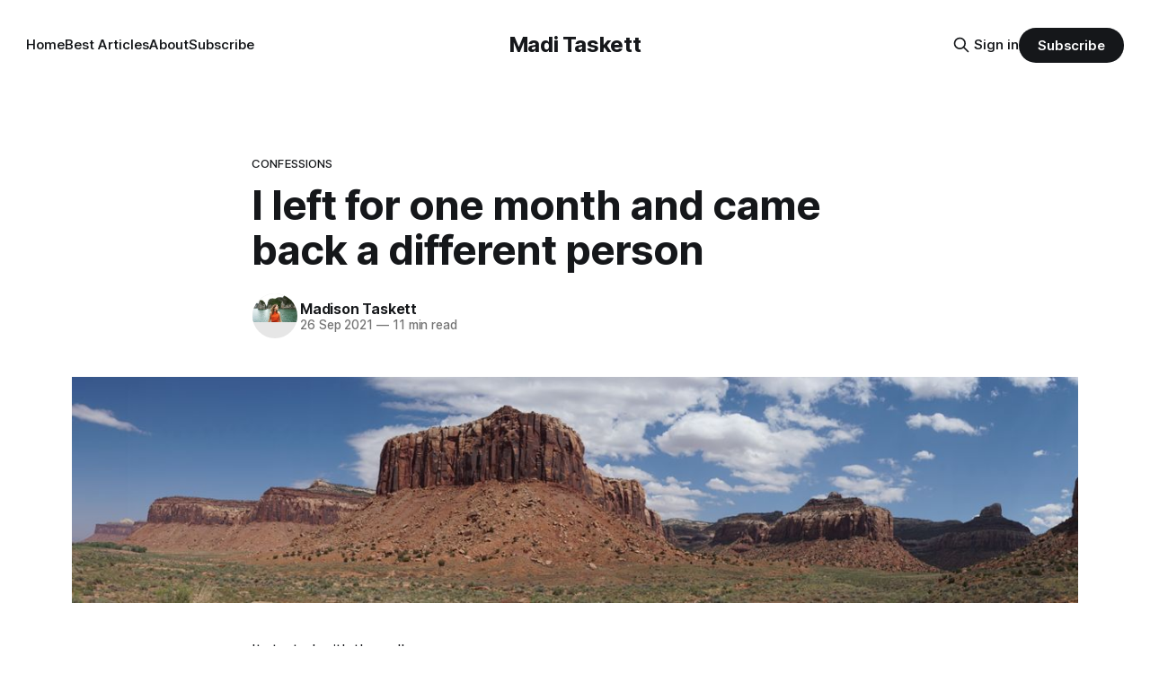

--- FILE ---
content_type: text/html; charset=utf-8
request_url: https://www.madisontaskett.com/colorado-summer/
body_size: 12885
content:
<!DOCTYPE html>
<html lang="en">
<head>

    <title>I left for one month and came back a different person</title>
    <meta charset="utf-8">
    <meta name="viewport" content="width=device-width, initial-scale=1.0">
    
    <link rel="preload" as="style" href="https://www.madisontaskett.com/assets/built/screen.css?v=f1790322ce">
    <link rel="preload" as="script" href="https://www.madisontaskett.com/assets/built/source.js?v=f1790322ce">
    
    <link rel="preload" as="font" type="font/woff2" href="https://www.madisontaskett.com/assets/fonts/inter-roman.woff2?v=f1790322ce" crossorigin="anonymous">
<style>
    @font-face {
        font-family: "Inter";
        font-style: normal;
        font-weight: 100 900;
        font-display: optional;
        src: url(https://www.madisontaskett.com/assets/fonts/inter-roman.woff2?v=f1790322ce) format("woff2");
        unicode-range: U+0000-00FF, U+0131, U+0152-0153, U+02BB-02BC, U+02C6, U+02DA, U+02DC, U+0304, U+0308, U+0329, U+2000-206F, U+2074, U+20AC, U+2122, U+2191, U+2193, U+2212, U+2215, U+FEFF, U+FFFD;
    }
</style>

    <link rel="stylesheet" type="text/css" href="https://www.madisontaskett.com/assets/built/screen.css?v=f1790322ce">

    <style>
        :root {
            --background-color: #ffffff
        }
    </style>

    <script>
        /* The script for calculating the color contrast has been taken from
        https://gomakethings.com/dynamically-changing-the-text-color-based-on-background-color-contrast-with-vanilla-js/ */
        var accentColor = getComputedStyle(document.documentElement).getPropertyValue('--background-color');
        accentColor = accentColor.trim().slice(1);

        if (accentColor.length === 3) {
            accentColor = accentColor[0] + accentColor[0] + accentColor[1] + accentColor[1] + accentColor[2] + accentColor[2];
        }

        var r = parseInt(accentColor.substr(0, 2), 16);
        var g = parseInt(accentColor.substr(2, 2), 16);
        var b = parseInt(accentColor.substr(4, 2), 16);
        var yiq = ((r * 299) + (g * 587) + (b * 114)) / 1000;
        var textColor = (yiq >= 128) ? 'dark' : 'light';

        document.documentElement.className = `has-${textColor}-text`;
    </script>

    <link rel="icon" href="https://www.madisontaskett.com/content/images/size/w256h256/2024/12/lightning-removebg-preview.png" type="image/png">
    <link rel="canonical" href="https://www.madisontaskett.com/colorado-summer/">
    <meta name="referrer" content="no-referrer-when-downgrade">
    
    <meta property="og:site_name" content="Madi Taskett">
    <meta property="og:type" content="article">
    <meta property="og:title" content="I left for one month and came back a different person">
    <meta property="og:description" content="It started with the call.

I&#x27;d close my eyes and find myself out there, in the trees, shoes covered in red dirt. In my sleep I hiked up where the marmots sang and wandered through desert canyons where the slightest shift in the breeze would tell of a storm on">
    <meta property="og:url" content="https://www.madisontaskett.com/colorado-summer/">
    <meta property="og:image" content="https://www.madisontaskett.com/content/images/size/w1200/2021/09/ut.jpeg">
    <meta property="article:published_time" content="2021-09-26T22:45:18.000Z">
    <meta property="article:modified_time" content="2023-01-16T00:25:09.000Z">
    <meta property="article:tag" content="confessions">
    <meta property="article:tag" content="travel">
    <meta property="article:tag" content="remote work">
    
    <meta name="twitter:card" content="summary_large_image">
    <meta name="twitter:title" content="I left for one month and came back a different person">
    <meta name="twitter:description" content="It started with the call.

I&#x27;d close my eyes and find myself out there, in the trees, shoes covered in red dirt. In my sleep I hiked up where the marmots sang and wandered through desert canyons where the slightest shift in the breeze would tell of a storm on">
    <meta name="twitter:url" content="https://www.madisontaskett.com/colorado-summer/">
    <meta name="twitter:image" content="https://www.madisontaskett.com/content/images/size/w1200/2021/09/ut.jpeg">
    <meta name="twitter:label1" content="Written by">
    <meta name="twitter:data1" content="Madison Taskett">
    <meta name="twitter:label2" content="Filed under">
    <meta name="twitter:data2" content="confessions, travel, remote work">
    <meta name="twitter:site" content="@taskett">
    <meta name="twitter:creator" content="@taskett">
    <meta property="og:image:width" content="1200">
    <meta property="og:image:height" content="270">
    
    <script type="application/ld+json">
{
    "@context": "https://schema.org",
    "@type": "Article",
    "publisher": {
        "@type": "Organization",
        "name": "Madi Taskett",
        "url": "https://www.madisontaskett.com/",
        "logo": {
            "@type": "ImageObject",
            "url": "https://www.madisontaskett.com/content/images/size/w256h256/2024/12/lightning-removebg-preview.png",
            "width": 60,
            "height": 60
        }
    },
    "author": {
        "@type": "Person",
        "name": "Madison Taskett",
        "image": {
            "@type": "ImageObject",
            "url": "https://www.madisontaskett.com/content/images/size/w1200/2020/05/headshot2.jpg",
            "width": 1200,
            "height": 768
        },
        "url": "https://www.madisontaskett.com/author/madison/",
        "sameAs": [
            "https://x.com/taskett"
        ]
    },
    "headline": "I left for one month and came back a different person",
    "url": "https://www.madisontaskett.com/colorado-summer/",
    "datePublished": "2021-09-26T22:45:18.000Z",
    "dateModified": "2023-01-16T00:25:09.000Z",
    "image": {
        "@type": "ImageObject",
        "url": "https://www.madisontaskett.com/content/images/size/w1200/2021/09/ut.jpeg",
        "width": 1200,
        "height": 270
    },
    "keywords": "confessions, travel, remote work",
    "description": "It started with the call.\n\nI&#x27;d close my eyes and find myself out there, in the trees, shoes covered in red dirt. In my sleep I hiked up where the marmots sang and wandered through desert canyons where the slightest shift in the breeze would tell of a storm on its way. I was not just in nature, I was part of it, was meant for it, was all of it.\n\nAnd then my eyes would snap open, morning light streaming in through my city windows. This repeated every night for weeks, until finally I booked a month",
    "mainEntityOfPage": "https://www.madisontaskett.com/colorado-summer/"
}
    </script>

    <meta name="generator" content="Ghost 6.13">
    <link rel="alternate" type="application/rss+xml" title="Madi Taskett" href="https://www.madisontaskett.com/rss/">
    <script defer src="https://cdn.jsdelivr.net/ghost/portal@~2.56/umd/portal.min.js" data-i18n="true" data-ghost="https://www.madisontaskett.com/" data-key="629b658d6f7825deaf0fbb7e4d" data-api="https://madisontaskett.ghost.io/ghost/api/content/" data-locale="en" crossorigin="anonymous"></script><style id="gh-members-styles">.gh-post-upgrade-cta-content,
.gh-post-upgrade-cta {
    display: flex;
    flex-direction: column;
    align-items: center;
    font-family: -apple-system, BlinkMacSystemFont, 'Segoe UI', Roboto, Oxygen, Ubuntu, Cantarell, 'Open Sans', 'Helvetica Neue', sans-serif;
    text-align: center;
    width: 100%;
    color: #ffffff;
    font-size: 16px;
}

.gh-post-upgrade-cta-content {
    border-radius: 8px;
    padding: 40px 4vw;
}

.gh-post-upgrade-cta h2 {
    color: #ffffff;
    font-size: 28px;
    letter-spacing: -0.2px;
    margin: 0;
    padding: 0;
}

.gh-post-upgrade-cta p {
    margin: 20px 0 0;
    padding: 0;
}

.gh-post-upgrade-cta small {
    font-size: 16px;
    letter-spacing: -0.2px;
}

.gh-post-upgrade-cta a {
    color: #ffffff;
    cursor: pointer;
    font-weight: 500;
    box-shadow: none;
    text-decoration: underline;
}

.gh-post-upgrade-cta a:hover {
    color: #ffffff;
    opacity: 0.8;
    box-shadow: none;
    text-decoration: underline;
}

.gh-post-upgrade-cta a.gh-btn {
    display: block;
    background: #ffffff;
    text-decoration: none;
    margin: 28px 0 0;
    padding: 8px 18px;
    border-radius: 4px;
    font-size: 16px;
    font-weight: 600;
}

.gh-post-upgrade-cta a.gh-btn:hover {
    opacity: 0.92;
}</style>
    <script defer src="https://cdn.jsdelivr.net/ghost/sodo-search@~1.8/umd/sodo-search.min.js" data-key="629b658d6f7825deaf0fbb7e4d" data-styles="https://cdn.jsdelivr.net/ghost/sodo-search@~1.8/umd/main.css" data-sodo-search="https://madisontaskett.ghost.io/" data-locale="en" crossorigin="anonymous"></script>
    
    <link href="https://www.madisontaskett.com/webmentions/receive/" rel="webmention">
    <script defer src="/public/cards.min.js?v=f1790322ce"></script>
    <link rel="stylesheet" type="text/css" href="/public/cards.min.css?v=f1790322ce">
    <script defer src="/public/member-attribution.min.js?v=f1790322ce"></script><style>:root {--ghost-accent-color: #15171A;}</style>
    <!-- Global site tag (gtag.js) - Google Analytics -->
<script async src="https://www.googletagmanager.com/gtag/js?id=UA-115463751-1"></script>
<script>
  window.dataLayer = window.dataLayer || [];
  function gtag(){dataLayer.push(arguments);}
  gtag('js', new Date());

  gtag('config', 'UA-115463751-1');
</script>

</head>
<body class="post-template tag-confessions tag-travel tag-remote-work has-sans-title has-sans-body">

<div class="gh-viewport">
    
    <header id="gh-navigation" class="gh-navigation is-middle-logo gh-outer">
    <div class="gh-navigation-inner gh-inner">

        <div class="gh-navigation-brand">
            <a class="gh-navigation-logo is-title" href="https://www.madisontaskett.com">
                    Madi Taskett
            </a>
            <button class="gh-search gh-icon-button" aria-label="Search this site" data-ghost-search>
    <svg xmlns="http://www.w3.org/2000/svg" fill="none" viewBox="0 0 24 24" stroke="currentColor" stroke-width="2" width="20" height="20"><path stroke-linecap="round" stroke-linejoin="round" d="M21 21l-6-6m2-5a7 7 0 11-14 0 7 7 0 0114 0z"></path></svg></button>            <button class="gh-burger gh-icon-button" aria-label="Menu">
                <svg xmlns="http://www.w3.org/2000/svg" width="24" height="24" fill="currentColor" viewBox="0 0 256 256"><path d="M224,128a8,8,0,0,1-8,8H40a8,8,0,0,1,0-16H216A8,8,0,0,1,224,128ZM40,72H216a8,8,0,0,0,0-16H40a8,8,0,0,0,0,16ZM216,184H40a8,8,0,0,0,0,16H216a8,8,0,0,0,0-16Z"></path></svg>                <svg xmlns="http://www.w3.org/2000/svg" width="24" height="24" fill="currentColor" viewBox="0 0 256 256"><path d="M205.66,194.34a8,8,0,0,1-11.32,11.32L128,139.31,61.66,205.66a8,8,0,0,1-11.32-11.32L116.69,128,50.34,61.66A8,8,0,0,1,61.66,50.34L128,116.69l66.34-66.35a8,8,0,0,1,11.32,11.32L139.31,128Z"></path></svg>            </button>
        </div>

        <nav class="gh-navigation-menu">
            <ul class="nav">
    <li class="nav-home"><a href="https://www.madisontaskett.com">Home</a></li>
    <li class="nav-best-articles"><a href="https://www.madisontaskett.com/best-articles/">Best Articles</a></li>
    <li class="nav-about"><a href="https://www.madisontaskett.com/about/">About</a></li>
    <li class="nav-subscribe"><a href="https://www.madisontaskett.com/subscribe/">Subscribe</a></li>
</ul>

        </nav>

        <div class="gh-navigation-actions">
                <button class="gh-search gh-icon-button" aria-label="Search this site" data-ghost-search>
    <svg xmlns="http://www.w3.org/2000/svg" fill="none" viewBox="0 0 24 24" stroke="currentColor" stroke-width="2" width="20" height="20"><path stroke-linecap="round" stroke-linejoin="round" d="M21 21l-6-6m2-5a7 7 0 11-14 0 7 7 0 0114 0z"></path></svg></button>                <div class="gh-navigation-members">
                            <a href="#/portal/signin" data-portal="signin">Sign in</a>
                                <a class="gh-button" href="#/portal/signup" data-portal="signup">Subscribe</a>
                </div>
        </div>

    </div>
</header>

    

<main class="gh-main">

    <article class="gh-article post tag-confessions tag-travel tag-remote-work">

        <header class="gh-article-header gh-canvas">

                <a class="gh-article-tag" href="https://www.madisontaskett.com/tag/confessions/">confessions</a>
            <h1 class="gh-article-title is-title">I left for one month and came back a different person</h1>

            <div class="gh-article-meta">
                <div class="gh-article-author-image instapaper_ignore">
                            <a href="/author/madison/">
                                <img class="author-profile-image" src="/content/images/size/w160/2020/05/headshot2.jpg" alt="Madison Taskett">
                            </a>
                </div>
                <div class="gh-article-meta-wrapper">
                    <h4 class="gh-article-author-name"><a href="/author/madison/">Madison Taskett</a></h4>
                    <div class="gh-article-meta-content">
                        <time class="gh-article-meta-date" datetime="2021-09-26">26 Sep 2021</time>
                            <span class="gh-article-meta-length"><span class="bull">—</span> 11 min read</span>
                    </div>
                </div>
            </div>

                <figure class="gh-article-image">
        <img
            srcset="/content/images/size/w320/2021/09/ut.jpeg 320w,
                    /content/images/size/w600/2021/09/ut.jpeg 600w,
                    /content/images/size/w960/2021/09/ut.jpeg 960w,
                    /content/images/size/w1200/2021/09/ut.jpeg 1200w,
                    /content/images/size/w2000/2021/09/ut.jpeg 2000w"
            sizes="(max-width: 1200px) 100vw, 1120px"
            src="/content/images/size/w1200/2021/09/ut.jpeg"
            alt="I left for one month and came back a different person"
        >
    </figure>

        </header>

        <section class="gh-content gh-canvas is-body">
            <p>It started with the call. </p><p>I'd close my eyes and find myself out there, in the trees, shoes covered in red dirt. In my sleep I hiked up where the marmots sang and wandered through desert canyons where the slightest shift in the breeze would tell of a storm on its way. I was not just in nature, I was part of it, was meant for it, was all of it.</p><p>And then my eyes would snap open, morning light streaming in through my city windows. This repeated every night for weeks, until finally I booked a month in small town Colorado to shut it up. It worked.</p><p>The dreams cease and the call fades from my memory altogether as I dance at nightclubs and snuggle in cuddle puddles and flirt with dozens of smart strangers who all kind of blur into each other in a pretty, palatable way. I always come home alone- I want my experiences to be worlds that belong entirely to me.</p><figure class="kg-card kg-image-card"><img src="https://www.madisontaskett.com/content/images/2021/09/image-7.png" class="kg-image" alt loading="lazy" width="1408" height="1878" srcset="https://www.madisontaskett.com/content/images/size/w600/2021/09/image-7.png 600w, https://www.madisontaskett.com/content/images/size/w1000/2021/09/image-7.png 1000w, https://www.madisontaskett.com/content/images/2021/09/image-7.png 1408w" sizes="(min-width: 720px) 720px"></figure><p>Austin is vivid and fun and unending. Each night, give me the same, only different. Put on makeup, plan my outfit, go out, laugh with friends, lay awake for hours without knowing why, wake up, go to work, put on makeup, plan my outfit, laugh with friends, lay awake for hours without knowing why…</p><p>I’ve never been a great sleeper, but now it's really showing. So I stop leaving the house bare faced. I wake, see my face in the mirror, and wonder what went wrong. Everyone else is <em>so</em> beautiful and soft and pretty. No tired eyes. Not a pound out of place. Just perfection. I should get an oura ring like my friends. Maybe go vegan? Something’s gotta give eventually. I must not work hard enough at my health.</p><p>Ha, I <em>definitely</em> don’t work hard enough. My Austin friends have private planes, they’ve launched multi-million dollar businesses, they’ve made marks on the world, people know them, people ask for their autographs when we’re out in public.</p><p>And then there’s me.</p><p>I tell people I’m gonna be someone too. That someday, you’ll see my name on the NYT bestsellers list. But I haven’t done shit. So I start doing what <em>they</em> do, waking up at ungodly hours to be at crossfit by the time the sun rises. I take those hours before my job to write… but nothing comes out. It's like every morning I take a blade to my skin and instead of blood, there's only dust.</p><p>But no matter, I'm happy here in this dizzying and dazzling city, being in this world of important people and endless opportunity. I never know who I’m going to meet or what I’ll learn every time I leave my house. And my friends are just as loud and colorful as this town, taking me dancing and playing and having water gun fights and painting our faces with sparkles. We hold hands and whisper secrets in dimly lit rooms and drape our arms over each other, and I love it so much.</p><p>And the world is made of glitter and fire and <a href="https://www.madisontaskett.com/rose-colored-glasses/">shades of pink and blue</a>, and by the time August comes, I'm looking up ways to cancel my Colorado Airbnb and stay in Austin.</p><p>Turns out one-month stays aren't refundable. So I tell my friends I'll come back early, pack up my car, and leave, fully expecting to be home again in like a week.</p><h3 id="after-a-long-two-day-drive-i-arrive-to-a-bare-bones-guest-house-off-a-noisy-highway-in-a-small-middle-of-nowhere-town-consisting-of-ugly-brown-buttes-and-a-walmart">After a long two day drive, I arrive to a bare-bones guest house off a noisy highway, in a small middle-of-nowhere town consisting of ugly brown buttes and a Walmart. </h3><p>Whyyyyyyy did I think this was a good idea?? I miss my gorgeous, curated Austin house with velvet couches and wool rugs and fiddle leaf figs. I barely make it through the first night without requesting a refund and bolting, but that night's sleep gives me just enough strength to stay. </p><p>Even though it took two days of driving to get to Colorado, I spend the third day entirely in my car... anywhere but my Airbnb.</p><figure class="kg-card kg-image-card kg-width-wide"><img src="https://www.madisontaskett.com/content/images/2021/09/image-3.png" class="kg-image" alt loading="lazy" width="1616" height="1080" srcset="https://www.madisontaskett.com/content/images/size/w600/2021/09/image-3.png 600w, https://www.madisontaskett.com/content/images/size/w1000/2021/09/image-3.png 1000w, https://www.madisontaskett.com/content/images/size/w1600/2021/09/image-3.png 1600w, https://www.madisontaskett.com/content/images/2021/09/image-3.png 1616w" sizes="(min-width: 1200px) 1200px"></figure><p>I go in a direction I've never been and find myself in red dirt country.</p><figure class="kg-card kg-image-card kg-width-wide"><img src="https://www.madisontaskett.com/content/images/2021/09/image-2.png" class="kg-image" alt loading="lazy" width="1616" height="1080" srcset="https://www.madisontaskett.com/content/images/size/w600/2021/09/image-2.png 600w, https://www.madisontaskett.com/content/images/size/w1000/2021/09/image-2.png 1000w, https://www.madisontaskett.com/content/images/size/w1600/2021/09/image-2.png 1600w, https://www.madisontaskett.com/content/images/2021/09/image-2.png 1616w" sizes="(min-width: 1200px) 1200px"></figure><figure class="kg-card kg-image-card"><img src="https://www.madisontaskett.com/content/images/2021/09/image-1.png" class="kg-image" alt loading="lazy" width="1408" height="1878" srcset="https://www.madisontaskett.com/content/images/size/w600/2021/09/image-1.png 600w, https://www.madisontaskett.com/content/images/size/w1000/2021/09/image-1.png 1000w, https://www.madisontaskett.com/content/images/2021/09/image-1.png 1408w" sizes="(min-width: 720px) 720px"></figure><p>Even through the exhausted, stressed haze, something within me starts to stir. I spend the entire day with my jaw on the floor, taking way too many breathtaking photos to fit in this post, and deciding to stay in Colorado for at least a week.</p><p>That week flies by and I hike almost every day. I'm not used to the altitude and my muscles are dying, but I can't get enough. I see herds of wild elk and flocks of turkeys, get stopped in the road by stray cows, dance in the rain under double rainbows... I can't believe this place is actually real. I buy candles and light them all over my Airbnb, I play jazz music and make tea, and it's starting to feel less harsh.</p><figure class="kg-card kg-image-card kg-width-full"><img src="https://www.madisontaskett.com/content/images/2021/09/image-4.png" class="kg-image" alt loading="lazy" width="1920" height="432" srcset="https://www.madisontaskett.com/content/images/size/w600/2021/09/image-4.png 600w, https://www.madisontaskett.com/content/images/size/w1000/2021/09/image-4.png 1000w, https://www.madisontaskett.com/content/images/size/w1600/2021/09/image-4.png 1600w, https://www.madisontaskett.com/content/images/2021/09/image-4.png 1920w"></figure><p>Friday night my best friend Maren arrives, a Coloradoan who has known me forever and probably understands me better than I do. We chat over some lamb curry and I tell her about my life in Austin.</p><p>“I still haven’t launched anything. I'm no further to my goals, I'm a nobody. I don’t know what’s wrong with me. I made a system and everything... I have a schedule. Maybe I’m not trying hard enough,” I said.</p><p>“I feel like this is your life’s work, Madi. You’ve always been really driven, and you’ve always had your authenticity, and the two have run parallel. It’ll be interesting to see how you finally combine them, and what that’ll look like.”</p><p>“Hmm. Or maybe I’m not working hard enough,” I laugh. I ask her about her life; she's engaged to a great guy, is finally in a career that fits her, and happiness radiates from. She says,</p><p>"You know, we live our lives in boxes and we don’t honor our needs. And when we get to that place where we live the life that feels true to us, it’s such a thankful feeling."</p><p>She leaves at the end of the weekend, and later that day I find a DM from her.</p><figure class="kg-card kg-image-card"><img src="https://www.madisontaskett.com/content/images/2021/09/Screenshot_20210925-210840.png" class="kg-image" alt loading="lazy" width="1058" height="1360" srcset="https://www.madisontaskett.com/content/images/size/w600/2021/09/Screenshot_20210925-210840.png 600w, https://www.madisontaskett.com/content/images/size/w1000/2021/09/Screenshot_20210925-210840.png 1000w, https://www.madisontaskett.com/content/images/2021/09/Screenshot_20210925-210840.png 1058w" sizes="(min-width: 720px) 720px"></figure><p>Not gonna lie, her message kind of pisses me off. </p><h3 id="the-next-week-i-keep-hiking-with-the-goal-of-hiking-my-first-14er">The next week I keep hiking with the goal of hiking my first 14er .</h3><p>(A mountain taller than 14,000 feet or 4200 meters). I'd need to camp at the base of the hike the night before, which scares the shit out of me, but Maren says camping alone as a woman is super empowering, so, okay, fuck it, let's do this.</p><p>I drive deep into the San Juans and make camp. Immediately it starts thundering and hailing so I shelter in my car, reading Jack London's <em>Call of the Wild</em>, and about I gaze through my sunroof at the raging storm. It feels good being away from civilization and civilized people, away from my custom-framed artwork or the social events I used to attend most nights of the week.</p><p>I lay awake for hours that night. Every sound could be a bear, or worse, a stranger in the night, and to top it off, it's friggin' cold and my sleeping bag is a total joke. But I step out of my tent at 2 am to pee and forget all the fear and cold as I look up to the most immaculate sky I've ever seen.</p><figure class="kg-card kg-image-card"><img src="https://www.madisontaskett.com/content/images/2021/09/image-5.png" class="kg-image" alt loading="lazy" width="1616" height="1080" srcset="https://www.madisontaskett.com/content/images/size/w600/2021/09/image-5.png 600w, https://www.madisontaskett.com/content/images/size/w1000/2021/09/image-5.png 1000w, https://www.madisontaskett.com/content/images/size/w1600/2021/09/image-5.png 1600w, https://www.madisontaskett.com/content/images/2021/09/image-5.png 1616w" sizes="(min-width: 720px) 720px"></figure><p>To top it off, it's in the middle of a huge meteor shower. Super bright shooting stars light up the sky left and right and I've never seen anything like it before.</p><p><strong>I feel wild in this moment.</strong> I am a part of nature, I am a part of myself that is many millenia older than me. I am something deep and primal and violent and beautiful and I am <em>alive</em>. I go back into my tent feeling secure, and sleep soundly till my 4am alarm goes off.</p><h3 id="this-is-the-morning-of-my-first-14er">This is the morning of my first 14er.</h3><p>I am so excited to be doing it by myself, to have this moment belong to me. But on the trail, I keep running into these two athletes from Dallas. After about two hours of this, we start waiting for each other, giving tips on sketchy areas or cool views, and sharing food and water.</p><p>"We're adopting you," Jae says. And from that moment on, they are mine and I am theirs.</p><figure class="kg-card kg-image-card kg-width-full kg-card-hascaption"><img src="https://www.madisontaskett.com/content/images/2021/09/image-8.png" class="kg-image" alt loading="lazy" width="1920" height="432" srcset="https://www.madisontaskett.com/content/images/size/w600/2021/09/image-8.png 600w, https://www.madisontaskett.com/content/images/size/w1000/2021/09/image-8.png 1000w, https://www.madisontaskett.com/content/images/size/w1600/2021/09/image-8.png 1600w, https://www.madisontaskett.com/content/images/2021/09/image-8.png 1920w"><figcaption>Jae (in blue) and Court</figcaption></figure><p>There is nothing we do not share. When I have to pee, they form a human shield. When Court gets dizzy, we stop and feed him. We give each other everything we have; food, water, and care, and we make it to the top as a team.</p><p>With happy tears in my eyes, I look at some of the most stunning views of my life. I've dreamed of doing this for over 10 years, and to my surprise, the best part isn't the accomplishment, but who I accomplished it with.</p><figure class="kg-card kg-image-card"><img src="https://www.madisontaskett.com/content/images/2021/09/IMG_5594.jpeg" class="kg-image" alt loading="lazy" width="2000" height="2667" srcset="https://www.madisontaskett.com/content/images/size/w600/2021/09/IMG_5594.jpeg 600w, https://www.madisontaskett.com/content/images/size/w1000/2021/09/IMG_5594.jpeg 1000w, https://www.madisontaskett.com/content/images/size/w1600/2021/09/IMG_5594.jpeg 1600w, https://www.madisontaskett.com/content/images/size/w2400/2021/09/IMG_5594.jpeg 2400w" sizes="(min-width: 720px) 720px"></figure><p>As we drive away from each other after the hike, I think, <em>You can do anything alone, you're capable, but... you're ready to share it with someone else now, aren't you?</em></p><figure class="kg-card kg-image-card kg-width-full"><img src="https://www.madisontaskett.com/content/images/2021/09/image-9.png" class="kg-image" alt loading="lazy" width="2000" height="1500" srcset="https://www.madisontaskett.com/content/images/size/w600/2021/09/image-9.png 600w, https://www.madisontaskett.com/content/images/size/w1000/2021/09/image-9.png 1000w, https://www.madisontaskett.com/content/images/size/w1600/2021/09/image-9.png 1600w, https://www.madisontaskett.com/content/images/2021/09/image-9.png 2352w"></figure><p>The next day, I wake up in my Airbnb fully refreshed, see my bare face in the mirror, and think, "Damn girl, you look good!" I am glowing. I haven't worn makeup in two weeks, and I don't need it anymore. I'm sleeping well every night too.</p><p>I finish <em>Call of the Wild</em> and start another fiction book immediately after. These are the first 'just for fun' books I'm reading all year! I keep hiking almost daily and taking tons of photos. And I love it. I mean, you can tell in my photos here that I'm really into it! <strong>I don't have to tell you that I love something if I'm already doing that thing with love. I don't have to tell, when I can just show.</strong></p><p>I delete all my social media for the rest of the month. It's hard at first but then it feels so freeing. I spend my time writing(!!), reading, hiking, photographing; so much of my day-to-day is spent doing things that come naturally to me, and which bring me a sense of grounded peace.</p><h3 id="the-next-weekend-im-heading-to-my-favorite-place-in-the-world">The next weekend, I'm heading to my favorite place in the world.</h3><figure class="kg-card kg-image-card kg-width-wide"><img src="https://www.madisontaskett.com/content/images/2021/09/image-10.png" class="kg-image" alt loading="lazy" width="1616" height="1080" srcset="https://www.madisontaskett.com/content/images/size/w600/2021/09/image-10.png 600w, https://www.madisontaskett.com/content/images/size/w1000/2021/09/image-10.png 1000w, https://www.madisontaskett.com/content/images/size/w1600/2021/09/image-10.png 1600w, https://www.madisontaskett.com/content/images/2021/09/image-10.png 1616w" sizes="(min-width: 1200px) 1200px"></figure><p>It's in the middle of nowhere in Southern Utah, and no one knows about it. I'll be camping alone again, and I'm scared because I don't know if anyone will be up there, and the thought of camping entirely on my own... what if something eats me? But I'm also exhilarated by having this new world that belongs only to me.</p><p>To my surprise, there are three others there, all solo-travelers. All the same age, all with similar jobs, and above all, all with the same heart.</p><p>I used to avoid doing this sort of stuff, you know, driving to the middle of nowhere, stuff like that. <strong>Even when I was nomading around the world, I mostly went to popular destinations. I thought that if I went to <em>my</em> places, I'd be the only one there. It turns out that yes, I will filter out almost everyone, but the ones who are left will reflect my own soul back at me.</strong></p><figure class="kg-card kg-image-card kg-card-hascaption"><img src="https://www.madisontaskett.com/content/images/2021/09/image-14.png" class="kg-image" alt loading="lazy" width="1616" height="1080" srcset="https://www.madisontaskett.com/content/images/size/w600/2021/09/image-14.png 600w, https://www.madisontaskett.com/content/images/size/w1000/2021/09/image-14.png 1000w, https://www.madisontaskett.com/content/images/size/w1600/2021/09/image-14.png 1600w, https://www.madisontaskett.com/content/images/2021/09/image-14.png 1616w" sizes="(min-width: 720px) 720px"><figcaption>Isabelle in her van</figcaption></figure><p>The four of us spend all night chatting, and I take a picture of Chris's van lit up in the night but can't get the lighting right. </p><p>"Let's collab!" he takes his own camera out and together we come up with a photo we each couldn't have taken on our own; my favorite photo.</p><figure class="kg-card kg-image-card kg-card-hascaption"><img src="https://www.madisontaskett.com/content/images/2021/09/image-11.png" class="kg-image" alt loading="lazy" width="1616" height="1080" srcset="https://www.madisontaskett.com/content/images/size/w600/2021/09/image-11.png 600w, https://www.madisontaskett.com/content/images/size/w1000/2021/09/image-11.png 1000w, https://www.madisontaskett.com/content/images/size/w1600/2021/09/image-11.png 1600w, https://www.madisontaskett.com/content/images/2021/09/image-11.png 1616w" sizes="(min-width: 720px) 720px"><figcaption>Chris's van under the full moon, Utah.</figcaption></figure><p>I'd never worked on a photo with someone else before, never even thought to do that, but creating with him made it so much better.</p><p>I wake up the next morning to pee, and Max is up to pee too, and we see each other and each think, "Ugh, well they are up, I might as well get up too," haha! We watch the sunrise and soon Chris wakes up, and the three of us watch the canyon below fill with light as we drink coffee and talk.</p><figure class="kg-card kg-image-card kg-width-full"><img src="https://www.madisontaskett.com/content/images/2021/09/image-12.png" class="kg-image" alt loading="lazy" width="1616" height="1080" srcset="https://www.madisontaskett.com/content/images/size/w600/2021/09/image-12.png 600w, https://www.madisontaskett.com/content/images/size/w1000/2021/09/image-12.png 1000w, https://www.madisontaskett.com/content/images/size/w1600/2021/09/image-12.png 1600w, https://www.madisontaskett.com/content/images/2021/09/image-12.png 1616w"></figure><figure class="kg-card kg-image-card kg-card-hascaption"><img src="https://www.madisontaskett.com/content/images/2021/09/image-13.png" class="kg-image" alt loading="lazy" width="1080" height="1616" srcset="https://www.madisontaskett.com/content/images/size/w600/2021/09/image-13.png 600w, https://www.madisontaskett.com/content/images/size/w1000/2021/09/image-13.png 1000w, https://www.madisontaskett.com/content/images/2021/09/image-13.png 1080w" sizes="(min-width: 720px) 720px"><figcaption>Max and his coffee over the canyon</figcaption></figure><p>And I realize that again, I'm somewhere spectacular to have an experience alone, but the people are by far the best part.</p><p>That night I go to bed, naturally exhausted and ready for sleep, and I look out the window to see a sky of endless stars.</p><p>And I can feel <em>her</em> stirring within me, the wild part of me. </p><p>She is awake, and hearing her breath as my breath, feeling her feelings as mine, and striving for her goals as mine...  </p><p><strong>She is awake, and I will never let her fall asleep again.</strong></p><figure class="kg-card kg-image-card"><img src="https://www.madisontaskett.com/content/images/2021/09/image-15.png" class="kg-image" alt loading="lazy" width="1616" height="1080" srcset="https://www.madisontaskett.com/content/images/size/w600/2021/09/image-15.png 600w, https://www.madisontaskett.com/content/images/size/w1000/2021/09/image-15.png 1000w, https://www.madisontaskett.com/content/images/size/w1600/2021/09/image-15.png 1600w, https://www.madisontaskett.com/content/images/2021/09/image-15.png 1616w" sizes="(min-width: 720px) 720px"></figure><h3 id="its-my-last-week-in-colorado">It's my last week in Colorado.</h3><p>This is hella embarrassing to admit, but I start bursting into tears every time I drive back to my Airbnb away from the mountains. Because I'm ending one of the best months of my life, and because I've fallen in love, with myself. I feel more grounded and at peace than I ever have.</p><h3 id="my-final-stop-is-my-first-boyfriends-dads-funeral">My final stop is my first boyfriend's Dad's funeral.</h3><p>Nick is now married with two babies. I'm hanging out with his wife and she asks, "would you like hold my son?"</p><p>I say yes and look into this beautiful 8 month old's face. My heart just totally melts. In the midst of all this grief and loss are new beginnings, and I'm so friggin' happy for Nick and Kari and their new family.</p><p><strong>And like the total asshole that only a best friend can be, my bestie leans in and says, "this could have been your life!"</strong></p><p>I laugh, but at that moment I realize, I do want this to be my life! I want a Madi version of this for myself. I'm going to go back to Austin and get serious about finding a life partner and having kids. If this month has shown me anything, it's that the <em>right</em> people are better than any experience had alone. I ask Kari for marriage advice, and after a bunch of hugs all around, I'm headed back to Austin.</p><p>On the way back it hits me how scared I am of losing the woman I became here. What if I go back to not being able to leave the house without makeup again?  What if I stop sleeping again? What if I get caught in the social game and keeping up with the Joneses? There are no mountains in Texas... what if I lose myself?</p><p>I won't lose myself ever again.</p><p>This time around, I'll be wild.</p>
        </section>

    </article>


</main>


            <section class="gh-container is-grid gh-outer">
                <div class="gh-container-inner gh-inner">
                    <h2 class="gh-container-title">Read more</h2>
                    <div class="gh-feed">
                            <article class="gh-card post no-image">
    <a class="gh-card-link" href="/im-moving-to-substack/">
        <div class="gh-card-wrapper">
            <h3 class="gh-card-title is-title">I&#x27;m moving to Substack</h3>
                    <p class="gh-card-excerpt is-body">Hi friend, if you like my (Madi Taskett)&#39;s writing, please click below and subscribe to me on Substack:

Madi Taskett | SubstackJust a girl, writing book #3, trying to make author friends. (If you’re an author, say hi and let’s be friends!)SubstackSubstack

Why I&#39;m</p>
            <footer class="gh-card-meta">
<!--
             -->
                    <span class="gh-card-author">By Madison Taskett</span>
                    <time class="gh-card-date" datetime="2026-01-02">02 Jan 2026</time>
                <!--
         --></footer>
        </div>
    </a>
</article>
                            <article class="gh-card post featured">
    <a class="gh-card-link" href="/2024-recap-copy/">
            <figure class="gh-card-image">
                <img
                    srcset="/content/images/size/w160/format/webp/2024/12/Copy-of-Hustle-Twitter-Post--1-.png 160w,
                            /content/images/size/w320/format/webp/2024/12/Copy-of-Hustle-Twitter-Post--1-.png 320w,
                            /content/images/size/w600/format/webp/2024/12/Copy-of-Hustle-Twitter-Post--1-.png 600w,
                            /content/images/size/w960/format/webp/2024/12/Copy-of-Hustle-Twitter-Post--1-.png 960w,
                            /content/images/size/w1200/format/webp/2024/12/Copy-of-Hustle-Twitter-Post--1-.png 1200w,
                            /content/images/size/w2000/format/webp/2024/12/Copy-of-Hustle-Twitter-Post--1-.png 2000w"
                    sizes="320px"
                    src="/content/images/size/w600/2024/12/Copy-of-Hustle-Twitter-Post--1-.png"
                    alt="2024 Recap: Paying my Soul"
                    loading="lazy"
                >
            </figure>
        <div class="gh-card-wrapper">
            <h3 class="gh-card-title is-title">2024 Recap: Paying my Soul</h3>
                    <p class="gh-card-excerpt is-body">Note: Close to 1,000 of you read my 2024 recap, which is crazy for such a personal piece. I&#39;m touched that it resonated so deeply!

“They choose the flashy place to live

Network with the flashiest friends

Work the flashiest job

Read the flashiest books

Showcase the</p>
            <footer class="gh-card-meta">
<!--
             -->
                    <span class="gh-card-author">By Madison Taskett</span>
                    <time class="gh-card-date" datetime="2024-12-28">28 Dec 2024</time>
                <!--
         --></footer>
        </div>
    </a>
</article>
                            <article class="gh-card post no-image">
    <a class="gh-card-link" href="/newsletter/">
        <div class="gh-card-wrapper">
            <h3 class="gh-card-title is-title">The Millionaire Authors You&#x27;ve Never Heard Of</h3>
                    <p class="gh-card-excerpt is-body">Some self-published authors make millions of dollars per year, and you&#39;ve never even heard of them.

I met a few of these author-millionaires last week in Vegas for Author Nation Conference (thanks David Kadavy for the rec), and it turns out that you can get rich from self-publishing</p>
            <footer class="gh-card-meta">
<!--
             -->
                    <span class="gh-card-author">By Madison Taskett</span>
                    <time class="gh-card-date" datetime="2024-11-26">26 Nov 2024</time>
                <!--
         --></footer>
        </div>
    </a>
</article>
                            <article class="gh-card post no-image">
    <a class="gh-card-link" href="/halloween_2024/">
        <div class="gh-card-wrapper">
            <h3 class="gh-card-title is-title">Like last Tuesday, a little after midnight, in your master bedroom</h3>
                    <p class="gh-card-excerpt is-body">A short story and some writing lessons

&quot;When did you first know?&quot; he asks.

Well, I thought multiverses could totally be a thing, I say.

I twist the ring on my finger, still getting used to its weight.

I thought we could be in a simulation and someone</p>
            <footer class="gh-card-meta">
<!--
             -->
                    <span class="gh-card-author">By Madison Taskett</span>
                    <time class="gh-card-date" datetime="2024-10-27">27 Oct 2024</time>
                <!--
         --></footer>
        </div>
    </a>
</article>
                    </div>
                </div>
            </section>

    
    <footer class="gh-footer gh-outer">
    <div class="gh-footer-inner gh-inner">

        <div class="gh-footer-bar">
            <span class="gh-footer-logo is-title">
                    Madi Taskett
            </span>
            <nav class="gh-footer-menu">
                
            </nav>
            <div class="gh-footer-copyright">
                Powered by <a href="https://ghost.org/" target="_blank" rel="noopener">Ghost</a>
            </div>
        </div>

                <section class="gh-footer-signup">
                    <h2 class="gh-footer-signup-header is-title">
                        Madi Taskett
                    </h2>
                    <p class="gh-footer-signup-subhead is-body">
                        Life experiments and late night concepts
                    </p>
                    <form class="gh-form" data-members-form>
    <input class="gh-form-input" id="footer-email" name="email" type="email" placeholder="jamie@example.com" required data-members-email>
    <button class="gh-button" type="submit" aria-label="Subscribe">
        <span><span>Subscribe</span> <svg xmlns="http://www.w3.org/2000/svg" width="32" height="32" fill="currentColor" viewBox="0 0 256 256"><path d="M224.49,136.49l-72,72a12,12,0,0,1-17-17L187,140H40a12,12,0,0,1,0-24H187L135.51,64.48a12,12,0,0,1,17-17l72,72A12,12,0,0,1,224.49,136.49Z"></path></svg></span>
        <svg xmlns="http://www.w3.org/2000/svg" height="24" width="24" viewBox="0 0 24 24">
    <g stroke-linecap="round" stroke-width="2" fill="currentColor" stroke="none" stroke-linejoin="round" class="nc-icon-wrapper">
        <g class="nc-loop-dots-4-24-icon-o">
            <circle cx="4" cy="12" r="3"></circle>
            <circle cx="12" cy="12" r="3"></circle>
            <circle cx="20" cy="12" r="3"></circle>
        </g>
        <style data-cap="butt">
            .nc-loop-dots-4-24-icon-o{--animation-duration:0.8s}
            .nc-loop-dots-4-24-icon-o *{opacity:.4;transform:scale(.75);animation:nc-loop-dots-4-anim var(--animation-duration) infinite}
            .nc-loop-dots-4-24-icon-o :nth-child(1){transform-origin:4px 12px;animation-delay:-.3s;animation-delay:calc(var(--animation-duration)/-2.666)}
            .nc-loop-dots-4-24-icon-o :nth-child(2){transform-origin:12px 12px;animation-delay:-.15s;animation-delay:calc(var(--animation-duration)/-5.333)}
            .nc-loop-dots-4-24-icon-o :nth-child(3){transform-origin:20px 12px}
            @keyframes nc-loop-dots-4-anim{0%,100%{opacity:.4;transform:scale(.75)}50%{opacity:1;transform:scale(1)}}
        </style>
    </g>
</svg>        <svg class="checkmark" xmlns="http://www.w3.org/2000/svg" viewBox="0 0 52 52">
    <path class="checkmark__check" fill="none" d="M14.1 27.2l7.1 7.2 16.7-16.8"/>
    <style>
        .checkmark {
            width: 40px;
            height: 40px;
            display: block;
            stroke-width: 2.5;
            stroke: currentColor;
            stroke-miterlimit: 10;
        }

        .checkmark__check {
            transform-origin: 50% 50%;
            stroke-dasharray: 48;
            stroke-dashoffset: 48;
            animation: stroke .3s cubic-bezier(0.650, 0.000, 0.450, 1.000) forwards;
        }

        @keyframes stroke {
            100% { stroke-dashoffset: 0; }
        }
    </style>
</svg>    </button>
    <p data-members-error></p>
</form>                </section>

    </div>
</footer>    
</div>

    <div class="pswp" tabindex="-1" role="dialog" aria-hidden="true">
    <div class="pswp__bg"></div>

    <div class="pswp__scroll-wrap">
        <div class="pswp__container">
            <div class="pswp__item"></div>
            <div class="pswp__item"></div>
            <div class="pswp__item"></div>
        </div>

        <div class="pswp__ui pswp__ui--hidden">
            <div class="pswp__top-bar">
                <div class="pswp__counter"></div>

                <button class="pswp__button pswp__button--close" title="Close (Esc)"></button>
                <button class="pswp__button pswp__button--share" title="Share"></button>
                <button class="pswp__button pswp__button--fs" title="Toggle fullscreen"></button>
                <button class="pswp__button pswp__button--zoom" title="Zoom in/out"></button>

                <div class="pswp__preloader">
                    <div class="pswp__preloader__icn">
                        <div class="pswp__preloader__cut">
                            <div class="pswp__preloader__donut"></div>
                        </div>
                    </div>
                </div>
            </div>

            <div class="pswp__share-modal pswp__share-modal--hidden pswp__single-tap">
                <div class="pswp__share-tooltip"></div>
            </div>

            <button class="pswp__button pswp__button--arrow--left" title="Previous (arrow left)"></button>
            <button class="pswp__button pswp__button--arrow--right" title="Next (arrow right)"></button>

            <div class="pswp__caption">
                <div class="pswp__caption__center"></div>
            </div>
        </div>
    </div>
</div>
<script src="https://www.madisontaskett.com/assets/built/source.js?v=f1790322ce"></script>



</body>
</html>
